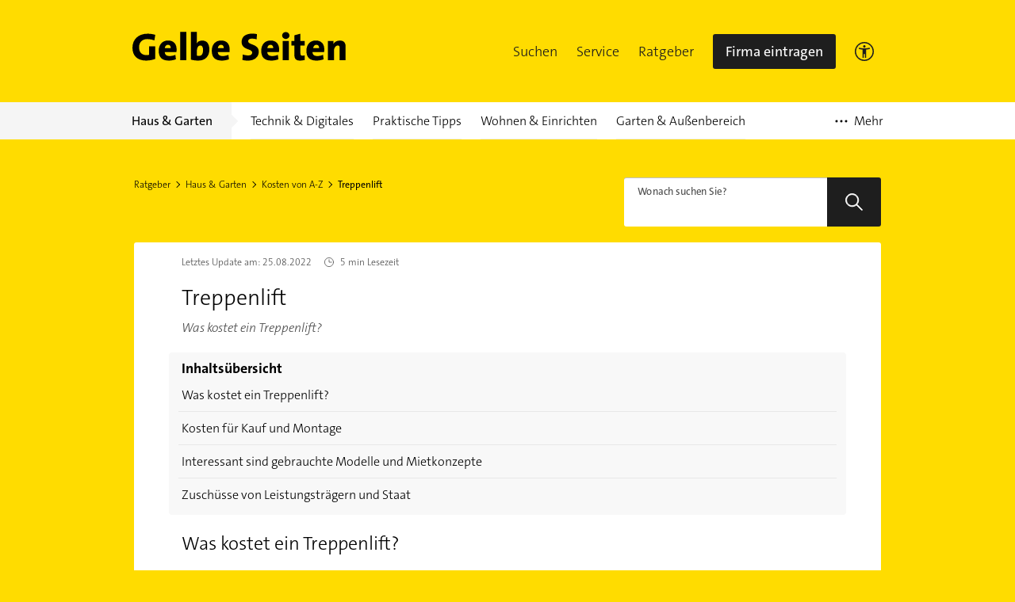

--- FILE ---
content_type: text/html; charset=UTF-8
request_url: https://www.gelbeseiten.de/ratgeber/hg/treppenlift
body_size: 20543
content:

<!DOCTYPE html>
<html lang="de">
<head>
	<meta charset="UTF-8">
	<link rel="icon" href="/webgs/images/fav/favicon@32w.png" sizes="32x32">
	<link rel="icon" href="/webgs/images/fav/favicon@57x.png" sizes="57x57">
	<link rel="icon" href="/webgs/images/fav/favicon@76x.png" sizes="76x76">
	<link rel="icon" href="/webgs/images/fav/favicon@96x.png" sizes="96x96">
	<link rel="icon" href="/webgs/images/fav/favicon@128x.png" sizes="128x128">
	<link rel="icon" href="/webgs/images/fav/favicon@192x.png" sizes="192x192">
	<link rel="icon" href="/webgs/images/fav/favicon@228x.png" sizes="228x228">

	<title>
		Was kostet ein Treppenlift?	</title>

		
		
		
	
				
			
		
		<meta name="viewport" content="width=device-width, initial-scale=1">
<link rel="icon" href="https://gscms.gelbeseiten.de/gc-assets/img/favicon.ico" type="image/x-icon">


	
	<link rel="canonical" href="https://www.gelbeseiten.de/ratgeber/hg/treppenlift">
	<meta name="robots" content="index,follow,noarchive,noodp">

<meta property="og:url" content="https://www.gelbeseiten.de/ratgeber/hg/treppenlift">
<meta property="og:title" content="Was kostet ein Treppenlift?">
<meta property="og:site_name" content="Gelbe Seiten">
<meta property="og:locale" content="de_DE">
<meta property="og:type" content="website">

	<meta property="og:image" content="https://www.gelbeseiten.de/webgs/images/gelbeseiten_150x150.png">
	<meta property="twitter:image" content="https://www.gelbeseiten.de/webgs/images/gelbeseiten_150x150.png">


<meta name="twitter:title" content="Was kostet ein Treppenlift?">
<meta name="twitter:card" content="summary_large_image">
<meta name="twitter:site" content="@GelbeSeiten">

<meta name="description" content="Alle Fragen und Antworten zum Thema Treppenlift im Gelbe Seiten Ratgeber entdecken">
<meta property="og:description" content="Alle Fragen und Antworten zum Thema Treppenlift im Gelbe Seiten Ratgeber entdecken">
	

			<script type="text/plain" class="cmplazyload" data-cmp-vendor="820" async>
			// Duration in milliseconds to wait while the Kameleoon application file is loaded
			/*var kameleoonLoadingTimeout = 1000;

			var kameleoonQueue = kameleoonQueue || [];
			var kameleoonStartLoadTime = new Date().getTime();
			if (!document.getElementById("kameleoonLoadingStyleSheet") && !window.kameleoonDisplayPageTimeOut) {
				var kameleoonS = document.getElementsByTagName("script")[0];
				var kameleoonCc = "* { visibility: hidden !important; background-image: none !important; }";
				var kameleoonStn = document.createElement("style");
				kameleoonStn.type = "text/css";
				kameleoonStn.id = "kameleoonLoadingStyleSheet";
				if (kameleoonStn.styleSheet) {
					kameleoonStn.styleSheet.cssText = kameleoonCc;
				} else {
					kameleoonStn.appendChild(document.createTextNode(kameleoonCc));
				}
				kameleoonS.parentNode.insertBefore(kameleoonStn, kameleoonS);
				window.kameleoonDisplayPage = function (fromEngine) {
					if (!fromEngine) {
						window.kameleoonTimeout = true;
					}
					if (kameleoonStn.parentNode) {
						kameleoonStn.parentNode.removeChild(kameleoonStn);
					}
				};
				window.kameleoonDisplayPageTimeOut = window.setTimeout(window.kameleoonDisplayPage, kameleoonLoadingTimeout);
			}*/
		</script>
		<script class="cmplazyload" data-cmp-vendor="820" type="text/plain"
				data-cmp-src="//5nlvgyf91g.kameleoon.eu/kameleoon.js" async="true"></script>
	
	<meta property="og:image:width" content="852">
	<meta property="og:image:height" content="409">

		<link href="https://gscms.gelbeseiten.de/gc-assets/css/Ratgeber/article.de46627168c98cce27be90250296f2b5e45ff302.css" rel="stylesheet"/>
		<script>
		window.__gscms_base_url = 'https://gscms.gelbeseiten.de';
		window.__gscms_api_base_url = '//gscms.gelbeseiten.de';
		window.__gs_asset_base_url = 'https://gscms.gelbeseiten.de';
		window.__gscms_functions = {}
	</script>
		<!-- Pinterest Tag -->
	<script type="text/plain" class="cmplazyload" data-cmp-vendor="s49" async>
        !function (e) {
            if (!window.pintrk) {
                window.pintrk = function () {
                    window.pintrk.queue.push(Array.prototype.slice.call(arguments))
                };
                var
                    n = window.pintrk;
                n.queue = [], n.version = "3.0";
                var
                    t = document.createElement("script");
                t.async = !0, t.src = e;
                var
                    r = document.getElementsByTagName("script")[0];
                r.parentNode.insertBefore(t, r)
            }
        }("https://s.pinimg.com/ct/core.js");
        pintrk('load', '2612526934425', {em: '<user_email_address>'});
        pintrk('page');
	</script>
	<noscript>
		<img height="1" width="1" style="display:none;" alt=""
			 src="https://ct.pinterest.com/v3/?event=init&tid=2612526934425&pd[em]=<hashed_email_address>&noscript=1"/>
	</noscript>
	<!-- end Pinterest Tag -->

			<script src="https://data-a0f0ae1310.gelbeseiten.de/iomm/latest/bootstrap/stub.js"></script>
	

</head>

<body>

	<script>
	window.gdprAppliesGlobally = true;
	if (!("cmp_id" in window) || window.cmp_id < 1) {
		window.cmp_id = 0;
	}
	if (!("cmp_cdid" in window)) {
		window.cmp_cdid = "6dd4bbb52b0d";
	}
	if (!("cmp_params" in window)) {
		window.cmp_params = "";
	}
	if (!("cmp_host" in window)) {
		window.cmp_host = "a.delivery.consentmanager.net";
	}
	if (!("cmp_cdn" in window)) {
		window.cmp_cdn = "cdn.consentmanager.net";
	}
	if (!("cmp_proto" in window)) {
		window.cmp_proto = "https:";
	}
	if (!("cmp_codesrc" in window)) {
		window.cmp_codesrc = "1";
	}
	window.cmp_getsupportedLangs = function () {
		var b = [
			"DE",
			"EN",
			"FR",
			"IT",
			"NO",
			"DA",
			"FI",
			"ES",
			"PT",
			"RO",
			"BG",
			"ET",
			"EL",
			"GA",
			"HR",
			"LV",
			"LT",
			"MT",
			"NL",
			"PL",
			"SV",
			"SK",
			"SL",
			"CS",
			"HU",
			"RU",
			"SR",
			"ZH",
			"TR",
			"UK",
			"AR",
			"BS",
		];
		if ("cmp_customlanguages" in window) {
			for (var a = 0; a < window.cmp_customlanguages.length; a++) {
				b.push(window.cmp_customlanguages[a].l.toUpperCase());
			}
		}
		return b;
	};
	window.cmp_getRTLLangs = function () {
		var a = ["AR"];
		if ("cmp_customlanguages" in window) {
			for (var b = 0; b < window.cmp_customlanguages.length; b++) {
				if (
					"r" in window.cmp_customlanguages[b] &&
					window.cmp_customlanguages[b].r
				) {
					a.push(window.cmp_customlanguages[b].l);
				}
			}
		}
		return a;
	};
	window.cmp_getlang = function (j) {
		if (typeof j != "boolean") {
			j = true;
		}
		if (
			j &&
			typeof cmp_getlang.usedlang == "string" &&
			cmp_getlang.usedlang !== ""
		) {
			return cmp_getlang.usedlang;
		}
		var g = window.cmp_getsupportedLangs();
		var c = [];
		var f = location.hash;
		var e = location.search;
		var a = "languages" in navigator ? navigator.languages : [];
		if (f.indexOf("cmplang=") != -1) {
			c.push(f.substr(f.indexOf("cmplang=") + 8, 2).toUpperCase());
		} else {
			if (e.indexOf("cmplang=") != -1) {
				c.push(e.substr(e.indexOf("cmplang=") + 8, 2).toUpperCase());
			} else {
				if ("cmp_setlang" in window && window.cmp_setlang != "") {
					c.push(window.cmp_setlang.toUpperCase());
				} else {
					if (a.length > 0) {
						for (var d = 0; d < a.length; d++) {
							c.push(a[d]);
						}
					}
				}
			}
		}
		if ("language" in navigator) {
			c.push(navigator.language);
		}
		if ("userLanguage" in navigator) {
			c.push(navigator.userLanguage);
		}
		var h = "";
		for (var d = 0; d < c.length; d++) {
			var b = c[d].toUpperCase();
			if (g.indexOf(b) != -1) {
				h = b;
				break;
			}
			if (b.indexOf("-") != -1) {
				b = b.substr(0, 2);
			}
			if (g.indexOf(b) != -1) {
				h = b;
				break;
			}
		}
		if (
			h == "" &&
			typeof cmp_getlang.defaultlang == "string" &&
			cmp_getlang.defaultlang !== ""
		) {
			return cmp_getlang.defaultlang;
		} else {
			if (h == "") {
				h = "EN";
			}
		}
		h = h.toUpperCase();
		return h;
	};
	(function () {
		var u = document;
		var v = u.getElementsByTagName;
		var h = window;
		var o = "";
		var b = "_en";
		if ("cmp_getlang" in h) {
			o = h.cmp_getlang().toLowerCase();
			if ("cmp_customlanguages" in h) {
				for (var q = 0; q < h.cmp_customlanguages.length; q++) {
					if (h.cmp_customlanguages[q].l.toUpperCase() == o.toUpperCase()) {
						o = "en";
						break;
					}
				}
			}
			b = "_" + o;
		}
		function x(i, e) {
			var w = "";
			i += "=";
			var s = i.length;
			var d = location;
			if (d.hash.indexOf(i) != -1) {
				w = d.hash.substr(d.hash.indexOf(i) + s, 9999);
			} else {
				if (d.search.indexOf(i) != -1) {
					w = d.search.substr(d.search.indexOf(i) + s, 9999);
				} else {
					return e;
				}
			}
			if (w.indexOf("&") != -1) {
				w = w.substr(0, w.indexOf("&"));
			}
			return w;
		}
		var k = "cmp_proto" in h ? h.cmp_proto : "https:";
		if (k != "http:" && k != "https:") {
			k = "https:";
		}
		var g = "cmp_ref" in h ? h.cmp_ref : location.href;
		var j = u.createElement("script");
		j.setAttribute("data-cmp-ab", "1");
		var c = x("cmpdesign", "cmp_design" in h ? h.cmp_design : "");
		var f = x(
			"cmpregulationkey",
			"cmp_regulationkey" in h ? h.cmp_regulationkey : ""
		);
		var r = x("cmpgppkey", "cmp_gppkey" in h ? h.cmp_gppkey : "");
		var n = x("cmpatt", "cmp_att" in h ? h.cmp_att : "");
		j.src =
			k +
			"//" +
			h.cmp_host +
			"/delivery/cmp.php?" +
			("cmp_id" in h && h.cmp_id > 0 ? "id=" + h.cmp_id : "") +
			("cmp_cdid" in h ? "&cdid=" + h.cmp_cdid : "") +
			"&h=" +
			encodeURIComponent(g) +
			(c != "" ? "&cmpdesign=" + encodeURIComponent(c) : "") +
			(f != "" ? "&cmpregulationkey=" + encodeURIComponent(f) : "") +
			(r != "" ? "&cmpgppkey=" + encodeURIComponent(r) : "") +
			(n != "" ? "&cmpatt=" + encodeURIComponent(n) : "") +
			("cmp_params" in h ? "&" + h.cmp_params : "") +
			(u.cookie.length > 0 ? "&__cmpfcc=1" : "") +
			"&l=" +
			o.toLowerCase() +
			"&o=" +
			new Date().getTime();
		j.type = "text/javascript";
		j.async = true;
		if (u.currentScript && u.currentScript.parentElement) {
			u.currentScript.parentElement.appendChild(j);
		} else {
			if (u.body) {
				u.body.appendChild(j);
			} else {
				var t = v("body");
				if (t.length == 0) {
					t = v("div");
				}
				if (t.length == 0) {
					t = v("span");
				}
				if (t.length == 0) {
					t = v("ins");
				}
				if (t.length == 0) {
					t = v("script");
				}
				if (t.length == 0) {
					t = v("head");
				}
				if (t.length > 0) {
					t[0].appendChild(j);
				}
			}
		}
		var m = "js";
		var p =
			x(
				"cmpdebugunminimized",
				"cmpdebugunminimized" in h ? h.cmpdebugunminimized : 0
			) > 0
				? ""
				: ".min";
		var a = x(
			"cmpdebugcoverage",
			"cmp_debugcoverage" in h ? h.cmp_debugcoverage : ""
		);
		if (a == "1") {
			m = "instrumented";
			p = "";
		}
		var j = u.createElement("script");
		j.src = k + "//" + h.cmp_cdn + "/delivery/" + m + "/cmp" + b + p + ".js";
		j.type = "text/javascript";
		j.setAttribute("data-cmp-ab", "1");
		j.async = true;
		if (u.currentScript && u.currentScript.parentElement) {
			u.currentScript.parentElement.appendChild(j);
		} else {
			if (u.body) {
				u.body.appendChild(j);
			} else {
				var t = v("body");
				if (t.length == 0) {
					t = v("div");
				}
				if (t.length == 0) {
					t = v("span");
				}
				if (t.length == 0) {
					t = v("ins");
				}
				if (t.length == 0) {
					t = v("script");
				}
				if (t.length == 0) {
					t = v("head");
				}
				if (t.length > 0) {
					t[0].appendChild(j);
				}
			}
		}
	})();
	window.cmp_addFrame = function (b) {
		if (!window.frames[b]) {
			if (document.body) {
				var a = document.createElement("iframe");
				a.style.cssText = "display:none";
				if (
					"cmp_cdn" in window &&
					"cmp_ultrablocking" in window &&
					window.cmp_ultrablocking > 0
				) {
					a.src = "//" + window.cmp_cdn + "/delivery/empty.html";
				}
				a.name = b;
				document.body.appendChild(a);
			} else {
				window.setTimeout(window.cmp_addFrame, 10, b);
			}
		}
	};
	window.cmp_rc = function (h) {
		var b = document.cookie;
		var f = "";
		var d = 0;
		while (b != "" && d < 100) {
			d++;
			while (b.substr(0, 1) == " ") {
				b = b.substr(1, b.length);
			}
			var g = b.substring(0, b.indexOf("="));
			if (b.indexOf(";") != -1) {
				var c = b.substring(b.indexOf("=") + 1, b.indexOf(";"));
			} else {
				var c = b.substr(b.indexOf("=") + 1, b.length);
			}
			if (h == g) {
				f = c;
			}
			var e = b.indexOf(";") + 1;
			if (e == 0) {
				e = b.length;
			}
			b = b.substring(e, b.length);
		}
		return f;
	};
	window.cmp_stub = function () {
		var a = arguments;
		__cmp.a = __cmp.a || [];
		if (!a.length) {
			return __cmp.a;
		} else {
			if (a[0] === "ping") {
				if (a[1] === 2) {
					a[2](
						{
							gdprApplies: gdprAppliesGlobally,
							cmpLoaded: false,
							cmpStatus: "stub",
							displayStatus: "hidden",
							apiVersion: "2.0",
							cmpId: 31,
						},
						true
					);
				} else {
					a[2](false, true);
				}
			} else {
				if (a[0] === "getUSPData") {
					a[2](
						{
							version: 1,
							uspString: window.cmp_rc(""),
						},
						true
					);
				} else {
					if (a[0] === "getTCData") {
						__cmp.a.push([].slice.apply(a));
					} else {
						if (a[0] === "addEventListener" || a[0] === "removeEventListener") {
							__cmp.a.push([].slice.apply(a));
						} else {
							if (a.length == 4 && a[3] === false) {
								a[2]({}, false);
							} else {
								__cmp.a.push([].slice.apply(a));
							}
						}
					}
				}
			}
		}
	};
	window.cmp_gpp_ping = function () {
		return {
			gppVersion: "1.0",
			cmpStatus: "stub",
			cmpDisplayStatus: "hidden",
			supportedAPIs: ["tcfca", "usnat", "usca", "usva", "usco", "usut", "usct"],
			cmpId: 31,
		};
	};
	window.cmp_gppstub = function () {
		var a = arguments;
		__gpp.q = __gpp.q || [];
		if (!a.length) {
			return __gpp.q;
		}
		var g = a[0];
		var f = a.length > 1 ? a[1] : null;
		var e = a.length > 2 ? a[2] : null;
		if (g === "ping") {
			return window.cmp_gpp_ping();
		} else {
			if (g === "addEventListener") {
				__gpp.e = __gpp.e || [];
				if (!("lastId" in __gpp)) {
					__gpp.lastId = 0;
				}
				__gpp.lastId++;
				var c = __gpp.lastId;
				__gpp.e.push({ id: c, callback: f });
				return {
					eventName: "listenerRegistered",
					listenerId: c,
					data: true,
					pingData: window.cmp_gpp_ping(),
				};
			} else {
				if (g === "removeEventListener") {
					var h = false;
					__gpp.e = __gpp.e || [];
					for (var d = 0; d < __gpp.e.length; d++) {
						if (__gpp.e[d].id == e) {
							__gpp.e[d].splice(d, 1);
							h = true;
							break;
						}
					}
					return {
						eventName: "listenerRemoved",
						listenerId: e,
						data: h,
						pingData: window.cmp_gpp_ping(),
					};
				} else {
					if (g === "getGPPData") {
						return {
							sectionId: 3,
							gppVersion: 1,
							sectionList: [],
							applicableSections: [0],
							gppString: "",
							pingData: window.cmp_gpp_ping(),
						};
					} else {
						if (g === "hasSection" || g === "getSection" || g === "getField") {
							return null;
						} else {
							__gpp.q.push([].slice.apply(a));
						}
					}
				}
			}
		}
	};
	window.cmp_msghandler = function (d) {
		var a = typeof d.data === "string";
		try {
			var c = a ? JSON.parse(d.data) : d.data;
		} catch (f) {
			var c = null;
		}
		if (typeof c === "object" && c !== null && "__cmpCall" in c) {
			var b = c.__cmpCall;
			window.__cmp(b.command, b.parameter, function (h, g) {
				var e = {
					__cmpReturn: {
						returnValue: h,
						success: g,
						callId: b.callId,
					},
				};
				d.source.postMessage(a ? JSON.stringify(e) : e, "*");
			});
		}
		if (typeof c === "object" && c !== null && "__uspapiCall" in c) {
			var b = c.__uspapiCall;
			window.__uspapi(b.command, b.version, function (h, g) {
				var e = {
					__uspapiReturn: {
						returnValue: h,
						success: g,
						callId: b.callId,
					},
				};
				d.source.postMessage(a ? JSON.stringify(e) : e, "*");
			});
		}
		if (typeof c === "object" && c !== null && "__tcfapiCall" in c) {
			var b = c.__tcfapiCall;
			window.__tcfapi(
				b.command,
				b.version,
				function (h, g) {
					var e = {
						__tcfapiReturn: {
							returnValue: h,
							success: g,
							callId: b.callId,
						},
					};
					d.source.postMessage(a ? JSON.stringify(e) : e, "*");
				},
				b.parameter
			);
		}
		if (typeof c === "object" && c !== null && "__gppCall" in c) {
			var b = c.__gppCall;
			window.__gpp(
				b.command,
				function (h, g) {
					var e = {
						__gppReturn: {
							returnValue: h,
							success: g,
							callId: b.callId,
						},
					};
					d.source.postMessage(a ? JSON.stringify(e) : e, "*");
				},
				"parameter" in b ? b.parameter : null,
				"version" in b ? b.version : 1
			);
		}
	};
	window.cmp_setStub = function (a) {
		if (
			!(a in window) ||
			(typeof window[a] !== "function" &&
				typeof window[a] !== "object" &&
				(typeof window[a] === "undefined" || window[a] !== null))
		) {
			window[a] = window.cmp_stub;
			window[a].msgHandler = window.cmp_msghandler;
			window.addEventListener("message", window.cmp_msghandler, false);
		}
	};
	window.cmp_setGppStub = function (a) {
		if (
			!(a in window) ||
			(typeof window[a] !== "function" &&
				typeof window[a] !== "object" &&
				(typeof window[a] === "undefined" || window[a] !== null))
		) {
			window[a] = window.cmp_gppstub;
			window[a].msgHandler = window.cmp_msghandler;
			window.addEventListener("message", window.cmp_msghandler, false);
		}
	};
	window.cmp_addFrame("__cmpLocator");
	if (!("cmp_disableusp" in window) || !window.cmp_disableusp) {
		window.cmp_addFrame("__uspapiLocator");
	}
	if (!("cmp_disabletcf" in window) || !window.cmp_disabletcf) {
		window.cmp_addFrame("__tcfapiLocator");
	}
	if (!("cmp_disablegpp" in window) || !window.cmp_disablegpp) {
		window.cmp_addFrame("__gppLocator");
	}
	window.cmp_setStub("__cmp");
	if (!("cmp_disabletcf" in window) || !window.cmp_disabletcf) {
		window.cmp_setStub("__tcfapi");
	}
	if (!("cmp_disableusp" in window) || !window.cmp_disableusp) {
		window.cmp_setStub("__uspapi");
	}
	if (!("cmp_disablegpp" in window) || !window.cmp_disablegpp) {
		window.cmp_setGppStub("__gpp");
	}
</script>
<link rel="preconnect" href="https://securepubads.g.doubleclick.net" crossorigin="anonymous">
<link rel="preconnect" href="https://gseiten.h5v.eu/32"
	  crossorigin="anonymous">
<!-- sourcepoint CMP (required) -->


<!-- your ad tag -->
<!-- legacy es5 bundle (IE11) -->
<script async nomodule
		src="https://gseiten.h5v.eu/32/moli_es5.min.js"></script>
<!-- modern es6 bundle -->
<script async type="module"
		src="https://gseiten.h5v.eu/32/moli.min.mjs"></script>
			
			
	
	

											


<script>
	if (typeof utag_data == 'undefined') {
		var utag_data = {};
	}

	utag_data.breadcrumbs = 'Haus & Garten.Kosten von A-Z.Treppenlift';
	utag_data.pageName = 'Treppenlift';
	utag_data.type = 'Handwerksportal';

	utag_data.gap_environment = 'prod';
	utag_data.gap_contentPath = 'Haus & Garten/Kosten von A-Z/Treppenlift';

	utag_data.gap_pageName = '/Haus & Garten/Kosten von A-Z/Treppenlift';
	utag_data.gap_pageType = 'Handwerksportal';

	
	utag_data.gap_subdomain = 'www';

	utag_data.gap_pageCategory = '';

</script>

<script>
	if (!window.__mgs_meta_data) {
		window.__mgs_meta_data = {};
	}

	window.__mgs_meta_data['category'] = '';
</script>



<script type="text/javascript" src="//tags.tiqcdn.com/utag/gsmg/themenwelten/prod/utag.js"></script>





	

<div class="gc-header gc-header--sticky" data-module="gc-header">
	<div class="gc-header__bar">
		<div class="gc-header__line">
			<a class="gc-header__logo" href="https://www.gelbeseiten.de">
				<span class="sr-only">Gelbe Seiten</span>
				<svg focusable="false" class="svgicon svgicon--block" xmlns="http://www.w3.org/2000/svg" width="271" height="37" viewBox="0 0 271 37"><g fill="none" fill-rule="evenodd"><path d="M-44.96 81.655h360.866v-126.31H-44.96z"/><path d="M28.661 10.985a24.559 24.559 0 0 0-8.877-1.66c-6.35 0-10.417 3.95-10.417 10.385 0 6.094 3.273 9.896 9.523 9.896 1.192 0 2.282-.149 3.174-.439V18.393H29.8V34.33c-3.27 1.32-7.439 2.146-11.752 2.146-10.863 0-17.012-6.188-17.012-16.183 0-10.481 7.29-17.742 19.192-17.742 3.374 0 6.796.583 9.624 1.41l-1.191 7.023M56.73 22.39c0-6.337-3.273-11.26-10.711-11.26-7.638 0-11.853 5.51-11.853 12.967 0 8.53 4.463 12.38 12.547 12.38 3.026 0 6.346-.536 9.126-1.657l-.695-5.607c-2.282 1.026-4.81 1.517-7.24 1.517-4.067 0-6.052-1.853-6.103-5.074h14.681c.151-1.168.248-2.241.248-3.266zm-7.439-1.66h-7.44c.2-2.481 1.786-4.188 3.969-4.188 2.182 0 3.571 1.46 3.471 4.188zm12.052 15.211h7.537V.357h-7.536zm36.7-13.404c0-7.02-3.128-11.358-9.027-11.358-3.274 0-5.802 1.412-6.991 3.606l-.05-.049c.196-1.267.347-3.313.347-4.823V.357h-7.54v34.901c2.927.785 5.95 1.219 9.625 1.219 8.876 0 13.636-5.993 13.636-13.94zm-7.985.732c0 5.409-2.184 7.265-5.11 7.265-1.136 0-1.932-.102-2.626-.295v-6.092c0-3.903 1.783-6.779 4.363-6.779 2.28 0 3.373 1.854 3.373 5.901zm33.571-.879c0-6.337-3.272-11.26-10.71-11.26-7.637 0-11.853 5.51-11.853 12.967 0 8.53 4.462 12.38 12.547 12.38 3.022 0 6.345-.536 9.122-1.657l-.69-5.607c-2.283 1.026-4.811 1.517-7.243 1.517-4.069 0-6.049-1.853-6.1-5.074h14.682c.144-1.168.245-2.241.245-3.266zm-7.44-1.66h-7.436c.2-2.481 1.787-4.188 3.967-4.188 2.182 0 3.571 1.46 3.469 4.188zm30.393 15.794c-2.333 0-4.713-.241-6.845-.727l.397-7.022c1.884.682 4.61 1.22 7.041 1.22 2.827 0 4.858-1.17 4.858-3.506 0-5.607-13.338-2.731-13.338-13.75 0-6.189 4.91-10.287 13.29-10.287 1.79 0 4.021.194 6.1.588l-.443 6.58c-1.885-.538-3.969-.877-5.948-.877-3.226 0-4.714 1.367-4.714 3.218 0 5.113 13.34 3.167 13.34 13.452 0 6.39-5.207 11.111-13.738 11.111m39.424-14.134c0-6.337-3.273-11.26-10.707-11.26-7.639 0-11.855 5.51-11.855 12.967 0 8.53 4.463 12.38 12.547 12.38 3.027 0 6.352-.536 9.123-1.657l-.694-5.607c-2.282 1.026-4.811 1.517-7.24 1.517-4.065 0-6.049-1.853-6.1-5.074h14.68c.15-1.168.246-2.241.246-3.266zm-7.436-1.66h-7.439c.199-2.481 1.788-4.188 3.968-4.188 2.179 0 3.573 1.46 3.471 4.188zm12.051 15.211h7.537V11.715h-7.537v24.226zm3.767-26.759c-2.528 0-4.61-1.95-4.61-4.389 0-2.435 2.082-4.387 4.61-4.387 2.579 0 4.662 1.952 4.662 4.387 0 2.391-2.083 4.39-4.662 4.39zm18.398 27.295c-5.7 0-7.537-1.854-7.537-7.8V17.422h-3.72v-5.706h3.72V4.55l7.537-1.998v9.163h5.355v5.706h-5.304v9.555c0 2.481.644 3.313 2.527 3.313.896 0 1.99-.197 2.777-.39v5.898c-1.633.39-3.567.68-5.355.68M242.98 22.39c0-6.337-3.274-11.26-10.712-11.26-7.64 0-11.853 5.51-11.853 12.967 0 8.53 4.463 12.38 12.545 12.38 3.024 0 6.346-.536 9.121-1.657l-.691-5.607c-2.28 1.026-4.81 1.517-7.238 1.517-4.07 0-6.05-1.853-6.103-5.074h14.684c.145-1.168.247-2.241.247-3.266zm-6.539-1.66h-7.436c.2-2.481 1.784-4.188 3.968-4.188 2.185 0 3.57 1.46 3.468 4.188zm25.88 15.211V20.538c0-1.951-.548-3.117-2.285-3.117-2.679 0-4.91 3.217-4.91 6.778v11.742h-7.534V11.715h7.04c0 .876-.051 2.633-.294 3.802h.048c1.537-2.485 4.264-4.338 8.184-4.338 5.504 0 7.289 3.464 7.289 7.654v17.108h-7.538" fill="#000"/></g></svg></a>
			<a href="https://www.gelbeseiten.de" class="gc-mobile-menu__logo">
				<svg focusable="false" class="svgicon svgicon--block" xmlns="http://www.w3.org/2000/svg" width="271" height="37" viewBox="0 0 271 37"><g fill="none" fill-rule="evenodd"><path d="M-44.96 81.655h360.866v-126.31H-44.96z"/><path d="M28.661 10.985a24.559 24.559 0 0 0-8.877-1.66c-6.35 0-10.417 3.95-10.417 10.385 0 6.094 3.273 9.896 9.523 9.896 1.192 0 2.282-.149 3.174-.439V18.393H29.8V34.33c-3.27 1.32-7.439 2.146-11.752 2.146-10.863 0-17.012-6.188-17.012-16.183 0-10.481 7.29-17.742 19.192-17.742 3.374 0 6.796.583 9.624 1.41l-1.191 7.023M56.73 22.39c0-6.337-3.273-11.26-10.711-11.26-7.638 0-11.853 5.51-11.853 12.967 0 8.53 4.463 12.38 12.547 12.38 3.026 0 6.346-.536 9.126-1.657l-.695-5.607c-2.282 1.026-4.81 1.517-7.24 1.517-4.067 0-6.052-1.853-6.103-5.074h14.681c.151-1.168.248-2.241.248-3.266zm-7.439-1.66h-7.44c.2-2.481 1.786-4.188 3.969-4.188 2.182 0 3.571 1.46 3.471 4.188zm12.052 15.211h7.537V.357h-7.536zm36.7-13.404c0-7.02-3.128-11.358-9.027-11.358-3.274 0-5.802 1.412-6.991 3.606l-.05-.049c.196-1.267.347-3.313.347-4.823V.357h-7.54v34.901c2.927.785 5.95 1.219 9.625 1.219 8.876 0 13.636-5.993 13.636-13.94zm-7.985.732c0 5.409-2.184 7.265-5.11 7.265-1.136 0-1.932-.102-2.626-.295v-6.092c0-3.903 1.783-6.779 4.363-6.779 2.28 0 3.373 1.854 3.373 5.901zm33.571-.879c0-6.337-3.272-11.26-10.71-11.26-7.637 0-11.853 5.51-11.853 12.967 0 8.53 4.462 12.38 12.547 12.38 3.022 0 6.345-.536 9.122-1.657l-.69-5.607c-2.283 1.026-4.811 1.517-7.243 1.517-4.069 0-6.049-1.853-6.1-5.074h14.682c.144-1.168.245-2.241.245-3.266zm-7.44-1.66h-7.436c.2-2.481 1.787-4.188 3.967-4.188 2.182 0 3.571 1.46 3.469 4.188zm30.393 15.794c-2.333 0-4.713-.241-6.845-.727l.397-7.022c1.884.682 4.61 1.22 7.041 1.22 2.827 0 4.858-1.17 4.858-3.506 0-5.607-13.338-2.731-13.338-13.75 0-6.189 4.91-10.287 13.29-10.287 1.79 0 4.021.194 6.1.588l-.443 6.58c-1.885-.538-3.969-.877-5.948-.877-3.226 0-4.714 1.367-4.714 3.218 0 5.113 13.34 3.167 13.34 13.452 0 6.39-5.207 11.111-13.738 11.111m39.424-14.134c0-6.337-3.273-11.26-10.707-11.26-7.639 0-11.855 5.51-11.855 12.967 0 8.53 4.463 12.38 12.547 12.38 3.027 0 6.352-.536 9.123-1.657l-.694-5.607c-2.282 1.026-4.811 1.517-7.24 1.517-4.065 0-6.049-1.853-6.1-5.074h14.68c.15-1.168.246-2.241.246-3.266zm-7.436-1.66h-7.439c.199-2.481 1.788-4.188 3.968-4.188 2.179 0 3.573 1.46 3.471 4.188zm12.051 15.211h7.537V11.715h-7.537v24.226zm3.767-26.759c-2.528 0-4.61-1.95-4.61-4.389 0-2.435 2.082-4.387 4.61-4.387 2.579 0 4.662 1.952 4.662 4.387 0 2.391-2.083 4.39-4.662 4.39zm18.398 27.295c-5.7 0-7.537-1.854-7.537-7.8V17.422h-3.72v-5.706h3.72V4.55l7.537-1.998v9.163h5.355v5.706h-5.304v9.555c0 2.481.644 3.313 2.527 3.313.896 0 1.99-.197 2.777-.39v5.898c-1.633.39-3.567.68-5.355.68M242.98 22.39c0-6.337-3.274-11.26-10.712-11.26-7.64 0-11.853 5.51-11.853 12.967 0 8.53 4.463 12.38 12.545 12.38 3.024 0 6.346-.536 9.121-1.657l-.691-5.607c-2.28 1.026-4.81 1.517-7.238 1.517-4.07 0-6.05-1.853-6.103-5.074h14.684c.145-1.168.247-2.241.247-3.266zm-6.539-1.66h-7.436c.2-2.481 1.784-4.188 3.968-4.188 2.185 0 3.57 1.46 3.468 4.188zm25.88 15.211V20.538c0-1.951-.548-3.117-2.285-3.117-2.679 0-4.91 3.217-4.91 6.778v11.742h-7.534V11.715h7.04c0 .876-.051 2.633-.294 3.802h.048c1.537-2.485 4.264-4.338 8.184-4.338 5.504 0 7.289 3.464 7.289 7.654v17.108h-7.538" fill="#000"/></g></svg>
			</a>
			<div style="display: flex; gap: 10px;">
				<div class="gc-header__a11ymobile" tabindex="-1" aria-label="barrierefrei">
					<a href="/gsservice/barrierefrei" class="gc-header__link" id="a11ymobilelink" aria-label="Informationen zur Barrierefreiheit"

					data-wipe="{&quot;listener&quot;: &quot;click&quot;, &quot;name&quot;: &quot;Klick auf das Barrierefreiheitsicon (Einstieg)&quot;}">

						<svg width="24" height="24" viewBox="0 0 24 24" fill="none" xmlns="http://www.w3.org/2000/svg">
						<rect x="0.75" y="0.75" width="22.5" height="22.5" rx="11.25" stroke="#1E1E1E" stroke-width="1.5"/>
						<path d="M12 7.2C11.5722 7.2 11.206 7.04333 10.9014 6.73C10.5968 6.41667 10.4444 6.04 10.4444 5.6C10.4444 5.16 10.5968 4.78333 10.9014 4.47C11.206 4.15667 11.5722 4 12 4C12.4278 4 12.794 4.15667 13.0986 4.47C13.4032 4.78333 13.5556 5.16 13.5556 5.6C13.5556 6.04 13.4032 6.41667 13.0986 6.73C12.794 7.04333 12.4278 7.2 12 7.2ZM9.66667 20V9.6C8.88889 9.53333 8.09815 9.43333 7.29444 9.3C6.49074 9.16667 5.72593 9 5 8.8L5.38889 7.2C6.4 7.48 7.47593 7.68333 8.61667 7.81C9.75741 7.93667 10.8852 8 12 8C13.1148 8 14.2426 7.93667 15.3833 7.81C16.5241 7.68333 17.6 7.48 18.6111 7.2L19 8.8C18.2741 9 17.5093 9.16667 16.7056 9.3C15.9019 9.43333 15.1111 9.53333 14.3333 9.6V20H12.7778V15.2H11.2222V20H9.66667Z" fill="#1E1E1E"/>
						</svg>
					</a>
				</div>
				<button class="gc-header__toggle" aria-label="Menü öffnen">
										<svg class="gc-header__icon" width="20" height="20" viewbox="0 0 20 20">
						<line fill="none" stroke="black" stroke-width="1" stroke-linecap="round" stroke-linejoin="round"
							  x1="1" y1="4" x2="19" y2="4"></line>
						<line fill="none" stroke="black" stroke-width="1" stroke-linecap="round" stroke-linejoin="round"
							  x1="1" y1="10" x2="19" y2="10" transform=""></line>
						<line fill="none" stroke="black" stroke-width="1" stroke-linecap="round" stroke-linejoin="round"
							  x1="1" y1="16" x2="19" y2="16" transform=""></line>
					</svg>
				</button>
			</div>
		</div>
		<div class="gc-header__slider">
			<nav class="gc-header__nav">
									<div
						class="gc-header__item gc-header__item--childs"
						tabindex="0" role="button">


																<button tabindex="-1" type="button" class="gc-header__link">
			
			Suchen
		</button>
	
						
													<div class="gc-header__subfolder">
																	<div
										class="gc-header__item" tabindex="-1">
													<a rel="" target="" href="/"
		   class="gc-header__link">
			
			Was & Wo Suche
		</a>
	
																			</div>
																	<div
										class="gc-header__item" tabindex="-1">
													<a rel="" target="" href="https://www.gelbeseiten.de/branchenbuch"
		   class="gc-header__link">
			
			Branchenkatalog
		</a>
	
																			</div>
															</div>
											</div>
											<span class="gc-header__separation-line"></span>
														<div
						class="gc-header__item gc-header__item--childs"
						tabindex="0" role="button">


																<button tabindex="-1" type="button" class="gc-header__link">
			
			Service
		</button>
	
						
													<div class="gc-header__subfolder gc-header__submenu">
								<ul class="sub-menu">
																			<li class="sub-menu">
											<label>FÜR SIE</label>
											<ul>
																																							<div class="gc-header__item gc-header__item--childs">
																		<a rel="" target="" href="https://vermittlungsservice.gelbeseiten.de/"
		   class="gc-header__link">
			
			Vermittlungsservice
		</a>
	
														</div>
																																																				<div class="gc-header__item gc-header__item--childs">
															<a rel= target=
															   href="/projektplaner/energieberatung"
															   class="gc-header__link d-inline-block">
																Energieberatung
																<span style="
															    background: #e2f8e4;
    															color: #66b466;
    															font-weight: bold;
    															padding: 5px 10px;
    															margin-left: 5px;
    															border-radius: 5px;
															"> NEU
															</span>
															</a>
														</div>
																																				</ul>
										</li>
																			<li class="sub-menu">
											<label>FÜR FIRMENINHABER</label>
											<ul>
																																							<div class="gc-header__item gc-header__item--childs">
																		<a rel="" target="" href="https://www.gelbeseiten.de/starteintrag"
		   class="gc-header__link">
			
			Neuer Firmeneintrag
		</a>
	
														</div>
																																																				<div class="gc-header__item gc-header__item--childs">
																		<a rel="" target="" href="https://www.gelbeseiten.de/starteintrag/findentry?step=1"
		   class="gc-header__link">
			
			Firmeneintrag ändern
		</a>
	
														</div>
																																																				<div class="gc-header__item gc-header__item--childs">
																		<a rel="" target="" href="https://www.gelbeseiten.de/gsservice/werbung"
		   class="gc-header__link">
			
			Premium Eintrag sichern
		</a>
	
														</div>
																																																				<div class="gc-header__item gc-header__item--childs">
																		<a rel="" target="" href="https://www.gelbeseiten.de/gsservice/verlage"
		   class="gc-header__link">
			
			Ansprechpartner finden
		</a>
	
														</div>
																																																				<div class="gc-header__item gc-header__item--childs">
																		<a rel="" target="" href="https://www.gelbeseiten.de/gsservice/echtzeit"
		   class="gc-header__link">
			
			Gelbe Seiten in Zahlen
		</a>
	
														</div>
																																				</ul>
										</li>
																	</ul>
							</div>
											</div>
											<span class="gc-header__separation-line"></span>
														<div
						class="gc-header__item gc-header__item--childs"
						tabindex="0" role="button">


																<button tabindex="-1" type="button" class="gc-header__link">
			
			Ratgeber
		</button>
	
						
													<div class="gc-header__subfolder">
																	<div
										class="gc-header__item" tabindex="-1">
													<a rel="" target="" href="https://www.gelbeseiten.de/ratgeber"
		   class="gc-header__link">
			
			Ratgeber Übersicht
		</a>
	
																			</div>
																	<div
										class="gc-header__item" tabindex="-1">
													<a rel="" target="" href="https://www.gelbeseiten.de/ratgeber/gl"
		   class="gc-header__link">
			
			Gesünder Leben
		</a>
	
																			</div>
																	<div
										class="gc-header__item" tabindex="-1">
													<a rel="" target="" href="https://www.gelbeseiten.de/ratgeber/hg"
		   class="gc-header__link">
			
			Haus & Garten
		</a>
	
																			</div>
																	<div
										class="gc-header__item" tabindex="-1">
													<a rel="" target="" href="https://www.gelbeseiten.de/ratgeber/rf"
		   class="gc-header__link">
			
			Recht & Finanzen
		</a>
	
																			</div>
																	<div
										class="gc-header__item" tabindex="-1">
													<a rel="" target="_self" href="https://www.gelbeseiten.de/gsservice/machergeschichten"
		   class="gc-header__link">
			
			Machergeschichten
		</a>
	
																			</div>
															</div>
											</div>
											<span class="gc-header__separation-line"></span>
														<div
						class="gc-header__item gc-header__button-container"
						tabindex="-1" role="">


													<a href="https://www.gelbeseiten.de/starteintrag" class="gc-btn gc-btn--black headerButton">
								Firma eintragen
							</a>
						
											</div>
													<div class="gc-header__item gc-header__button-container gc-header__a11y" tabindex="-1" aria-label="barrierefrei">
                	<a href="/gsservice/barrierefrei" class="gc-header__link" id="a11ylink" aria-label="Informationen zur Barrierefreiheit"

                	data-wipe="{&quot;listener&quot;: &quot;click&quot;, &quot;name&quot;: &quot;Klick auf das Barrierefreiheitsicon (Einstieg)&quot;}">

						<svg width="24" height="24" viewBox="0 0 24 24" fill="none" xmlns="http://www.w3.org/2000/svg">
                        <rect x="0.75" y="0.75" width="22.5" height="22.5" rx="11.25" stroke="#1E1E1E" stroke-width="1.5"/>
                        <path d="M12 7.2C11.5722 7.2 11.206 7.04333 10.9014 6.73C10.5968 6.41667 10.4444 6.04 10.4444 5.6C10.4444 5.16 10.5968 4.78333 10.9014 4.47C11.206 4.15667 11.5722 4 12 4C12.4278 4 12.794 4.15667 13.0986 4.47C13.4032 4.78333 13.5556 5.16 13.5556 5.6C13.5556 6.04 13.4032 6.41667 13.0986 6.73C12.794 7.04333 12.4278 7.2 12 7.2ZM9.66667 20V9.6C8.88889 9.53333 8.09815 9.43333 7.29444 9.3C6.49074 9.16667 5.72593 9 5 8.8L5.38889 7.2C6.4 7.48 7.47593 7.68333 8.61667 7.81C9.75741 7.93667 10.8852 8 12 8C13.1148 8 14.2426 7.93667 15.3833 7.81C16.5241 7.68333 17.6 7.48 18.6111 7.2L19 8.8C18.2741 9 17.5093 9.16667 16.7056 9.3C15.9019 9.43333 15.1111 9.53333 14.3333 9.6V20H12.7778V15.2H11.2222V20H9.66667Z" fill="#1E1E1E"/>
                        </svg>
					</a>
				</div>
			</nav>
		</div>
	</div>
</div>


								
<div class="gc-subheader" data-module="gc-subheader">
	<div class="container-wrapper">
		<div class="gc-subheader__content page__main page-container container">
			<a class="gc-subheader__header" type='button' href="/ratgeber/hg">
				<div class="gc-subheader__title">Haus & Garten<svg focusable="false" class="svgicon svgicon--block" xmlns="http://www.w3.org/2000/svg" width="16" height="16" viewBox="0 0 16 16"><path fill="none" stroke="currentColor" stroke-linecap="round" stroke-linejoin="round" d="M4.5 15.5l8-7.5-8-7.5"/></svg></div>
			</a>

			<nav class="gc-subheader__nav">
									<a href="/ratgeber/hg/technik-digitales"  
					   class="gc-subheader__item">
						<div class="gc-subheader__item-title">
							Technik & Digitales
						</div>
					</a>
									<a href="/ratgeber/hg/praktische-tipps"  
					   class="gc-subheader__item">
						<div class="gc-subheader__item-title">
							Praktische Tipps
						</div>
					</a>
									<a href="/ratgeber/hg/wohnen-einrichten"  
					   class="gc-subheader__item">
						<div class="gc-subheader__item-title">
							Wohnen & Einrichten
						</div>
					</a>
									<a href="/ratgeber/hg/garten-aussenbereich"  
					   class="gc-subheader__item">
						<div class="gc-subheader__item-title">
							Garten & Außenbereich
						</div>
					</a>
									<a href="/ratgeber/hg/energie-umwelt"  
					   class="gc-subheader__item">
						<div class="gc-subheader__item-title">
							Energie & Umwelt
						</div>
					</a>
									<a href="/ratgeber/hg/bauen-renovieren"  
					   class="gc-subheader__item">
						<div class="gc-subheader__item-title">
							Bauen & Renovieren
						</div>
					</a>
									<a href="/ratgeber/hg/kosten-von-a-z"  
					   class="gc-subheader__item">
						<div class="gc-subheader__item-title">
							Kosten von A-Z
						</div>
					</a>
							</nav>
			<button type="button" class="gc-subheader__toggle"><svg focusable="false" class="svgicon svgicon--block" xmlns="http://www.w3.org/2000/svg" width="16" height="4" viewBox="0 0 16 4"><g fill-rule="evenodd"><circle cx="8" cy="2" r="1.5"/><circle cx="14" cy="2" r="1.5"/><circle cx="2" cy="2" r="1.5"/></g></svg>Mehr</button>

			
		</div>
	</div>
	<div style="
		height: 10px;
		width: 100%;
		background-color: #ffdc00;
		left: 0;
		position: absolute;"
	></div>
</div>




	<div class="ad-wallpaper" id="dtm_wallpaper_pixel">
	</div>
	<div class="ad-super-container">
		<div id="dtm_super" class="container ad-super"></div>
	</div>
	<div id="ad-mobile-top" class="ad-mobile">
		<div id="dtm_mobile_top"></div>
	</div>


<div id="article-container-wrapper" class="page__main container-wrapper">
					<div id="article-container" class="container">
						<div id="page-subject">
		<div class="page__header page__header-content gc-mbl">
			<div class="page__title">
															<div class="page__breadcrumbs">
							

<div class="gc-breadcrumbs" data-module="gc-breadcrumbs">
                                    <a class="gc-breadcrumbs__item" href="/ratgeber">Ratgeber</a>
    
                            <div class="gc-breadcrumbs__arrow"></div>
                                            <a class="gc-breadcrumbs__item" href="/ratgeber/hg">Haus &amp; Garten</a>
    
                            <div class="gc-breadcrumbs__arrow"></div>
                                            <a class="gc-breadcrumbs__item" href="/ratgeber/hg/kosten-von-a-z">Kosten von A-Z</a>
    
                            <div class="gc-breadcrumbs__arrow"></div>
                                            <a class="gc-breadcrumbs__item" href="/ratgeber/hg/treppenlift">Treppenlift</a>
    
                    </div>


    <script type='application/ld+json'>
           {
          "@context": "https://schema.org",
          "@type": "BreadcrumbList",
            "itemListElement": [{
              "@type": "ListItem",
              "position": 1,
              "name": "Gelbe Seiten",
              "item": "https://www.gelbeseiten.de/"
            },
                                        {
                      "@type": "ListItem",
                      "position": 1,
                      "name": "Ratgeber",
                      "item": "https://www.gelbeseiten.de/ratgeber"
                    }
                                    ,
                                                    {
                      "@type": "ListItem",
                      "position": 2,
                      "name": "Haus &amp; Garten",
                      "item": "https://www.gelbeseiten.de/ratgeber/hg"
                    }
                                    ,
                                                    {
                      "@type": "ListItem",
                      "position": 3,
                      "name": "Kosten von A-Z",
                      "item": "https://www.gelbeseiten.de/ratgeber/hg/kosten-von-a-z"
                    }
                                    ,
                                                    {
                      "@type": "ListItem",
                      "position": 4,
                      "name": "Treppenlift",
                      "item": "https://www.gelbeseiten.de/ratgeber/hg/treppenlift"
                    }
                                    
          ]
           }
        

    </script>

						</div>
																					
					<div class="gc-t--a"></div>
							</div>
			<div class="page__search" style="justify-content: end">
				<div class="gc-search">
	<form method="post" action="/ratgeber/suche?fulltext=true" class="gc-input-group gc-input-group--nobreak">
		<div class="gc-input" data-module="gc-input">
    <input id="search-input" type="text" name="search" class="gc-input__input"
    
    
    
    >
        <label for="search-input" class="gc-input__label">Wonach suchen Sie?</label>
            </div>
		<button class="gc-search__btn page__btn-search gc-btn gc-btn--black">
			<svg class="svgicon svgicon--block" version="1.1" x="0px" y="0px" width="19px" viewBox="0 0 32 32"
				 style="enable-background:new 0 0 32 32;">
				<path fill="currentColor" stroke="currentColor" d="M27.8,26.9c0.3,0.3,0.2,0.7,0,0.9c-0.3,0.2-0.7,0.2-0.9,0l-7.2-7.2c-0.1-0.1-0.3-0.1-0.5,0
						c0,0-0.1,0.1-0.3,0.2c-1.6,1.2-3.6,1.8-5.6,1.8c-5.2,0-9.3-4.2-9.3-9.3C4,8.2,8.2,4,13.3,4c5.2,0,9.3,4.2,9.3,9.3
						c0,2-0.6,3.9-1.8,5.4c-0.1,0.1-0.2,0.3-0.3,0.4c-0.1,0.1-0.1,0.4,0,0.5C20.6,19.7,27.8,26.9,27.8,26.9z M13.3,21.3c4.4,0,8-3.6,8-8
						s-3.6-8-8-8s-8,3.6-8,8S8.9,21.3,13.3,21.3z"></path>
			</svg>
		</button>
	</form>
</div>
			</div>
		</div>
			</div>

			
	

		
	<script>
		window.__gscms_article_data = {
			id: 5788,
			subscriberlists: "[]",
			features: {"related":true,"date":true,"readtime":true,"commentbtn":true,"rating":true},
			meta: {"related_articles":""}
		}
	</script>

	<script type='application/ld+json'>
		{
			"@context": "https://schema.org",
			"@type": "Article",
			"author": "Dr.-Ing. Rüdiger Reitz",
			"headline": "Treppenlift",
			"publisher": {
				"@type": "Organization",
				"name": "Gelbe Seiten",
				"url": "https://www.gelbeseiten.de",
				"logo": {
					"@type": "ImageObject",
					"url": "https://static.gelbeseiten.de/yp/static/img/gelbeseiten_150x150.png"
				}
			},
			"dateModified": "2022-08-25T16:39:36+02:00",
			"datePublished": "2022-08-25T16:39:36+02:00",
            "description": "Was kostet ein Treppenlift?",
            "keywords": "kosten treppenlift, barrierefrei",
            "about": "Ratgeber Haus &amp; Garten Kosten von A-Z Treppenlift",
            "articleBody": "Was kostet ein Treppenlift? <br> Ein Treppenlift kann den
Alltag zu Hause erleichtern und trägt dazu bei, Personen mit eingeschränkter
Mobilität trotz ihrer Beschwerden in den eigenen vier Wänden zu ermöglichen.
Kostengünstig ist die Anschaffung eines Treppenlift nicht: Je nach Art der
Ausführung und Komplexität des Wohnraums können die Preise für Lift und Installation
zwischen 3.500 Euro und bis in den mittleren fünfstelligen Eurobereich
betragen. Dank einer großen Variantenvielfalt gibt es für jeden Bedarf einen
idealen Treppenlift. Profitieren können Sie von Zuschüssen der Pflegeversicherung,
staatlichen Subventionen sowie steuerlichen Erleichterungen. Auch ist es
möglich, einen gebrauchten Treppenlift zu kaufen. Für nur temporär
eingeschränkte Personengruppen kann zudem ein Mietmodell interessant sein.Treppenlifte gibt es in zahlreichen
Ausführungsformen. Vom klassischen Sitzlift bis hin zum komplexen Kurvenlift wird
für nahezu alle Bedürfnisse und baulichen Gegebenheiten des Wohngebäudes ein
passendes Modell vom Markt bereitgestellt. Modellspezifisch unterscheiden sich
die Preise teils deutlich. Als kostenbestimmende Einflussfaktoren sind unter
anderem die Treppenform, die Treppenmaße (Kurvenradius, Platzangebot im
Treppenhaus), die Anzahl an auszustattenden Etagen, die Tragfähigkeit und
Bausubstanz der Treppenhauswand sowie der funktionelle Umfang des Lifts zu
nennen. Zudem variieren die Kaufpreise nach Hersteller, dem verwendeten
Material sowie der Verarbeitung. Bezogen auf relevante Ausführungsformen, sind
nachfolgende Preisspannen üblich. Dabei handelt es jedoch nur um Richtwerte eines Preisvergleiches verschiedener Anbieter:Zur Erhaltung
von Funktion und Sicherheit, sind Treppenlift und Schienensystem in
regelmäßigen Abständen (in der Regel jährlich) zu warten. Eventuelle
Beschädigungen werden bei dieser Gelegenheit repariert. Hohe Folgekosten,
beispielsweise durch übermäßige Verschmutzung und Verschleiß, lassen sich
dadurch erheblich verringern. Für reguläre Instandhaltungsmaßnahmen sind
jährliche Aufwendungen zwischen 150 Euro und 500 Euro einzuplanen. Oftmals sind
entsprechende Serviceleistung Gegenstand von Wartungsverträgen, unter Umständen
in Kombination mit dem Kauf beziehungsweise der Miete. Die Inspektion sollte
stets durch einen zertifizierten Fachbetrieb erfolgen.Neben dem Kauf eines neunen Treppenlifts
kann auch ein gebrauchtes Modell attraktiv
sein. Die Anschaffungskosten für einen grundüberholten Lift sind meist deutlich
niedriger. Die Kostenvorteile liegen
bei bis zu 50 Prozent. Das Angebot ist allerdings ebenso begrenzt wie die
Modellvielfalt. Zu beachten ist, dass gebrauchte Treppenlifts vor allem für eher
einfache und weniger verwundene Treppenhäuser erhältlich sind. Sofern ein
privater Gebrauchskauf angestrebt wird, sollten die Haftungsausschlüsse beachtet
werden: Bei Sachmängeln besteht dann kein Garantieanspruch. Auch können
empfindliche Folgekosten für die Montage und etwaige Sanierungsmaßnahmen an der
Bausubstanz entstehen. Diese sollte idealerweise stets von einem
professionellen Fachbetrieb durchgeführt werden. Kompetente Branchenpartner
finden Sie unter anderem auf den Gelben Seiten. Insbesondere für Personen,
die aller Voraussicht nach nur zeitweise in ihrer Beweglichkeit eingeschränkt
sind, kann das Mieten eines Treppenlifts
eine wirtschaftlich sinnvolle Lösung sein. Ein Beispiel hierfür ist die
Rehabilitationsphase nach einer größeren Operation am Bewegungsapparat. Im
Vergleich zum Kauf eines Treppenlifts sind die Investitionskosten erheblich
niedriger. Neben einer Anzahlung fallen beim Mietmodell monatliche Gebühren an.
Also Größenordnung liegt diese (je nach Modell) im unteren dreistelligen Eurobereich. Das Mietkonzept beinhaltet die
Bereitstellung und Montage des Treppenlifts, Wartungsarbeiten während der
Mietdauer sowie die Demontage der Einrichtung nach Laufzeitende. Der Bezug von
Zuschüssen der privaten und gesetzlichen Leistungsträger ist in aller Regeln
auch bei Leasingmodellen möglichAls sogenannte Maßnahme zur Verbesserung
des Wohnumfelds (Wohnraumanpassung) sind Leistungen der Pflegekasse bereits ab einem Pflegegrad 1 möglich. Die Zuschüsse betragen
bis zu 4.000 Euro (pro Person, maximal 16.000 Euro pro Haushalt). Ein Anspruch
besteht vor allem für mobil eingeschränkte Personen, die in eigenem Haus oder
zur Miete wohnen (unabhängig vom Einkommen). Aber auch ohne einen
festgestellten Pflegegrad kann ein Anspruch auf Bezug von Leistungen bestehen;
dies sollte mit der jeweiligen Versicherung individuell abgeklärt werden. Als weitere
Leistungsträger sind die Berufsgenossenschaft (zum Beispiel bei einem Arbeitsunfall)
sowie private Haftpflicht- oder Unfallversicherungen zu nennen. Je nach
Versicherer und Umfang des Vertrags sind zusätzliche Zuschüsse für die
Investition in einen Treppenlift möglich. In allen Fällen ist ein offizieller
Antrag bei der Pflegeversicherung zu stellen. Vor dem Kauf des Treppenlifts
muss eine entsprechende Zusage beziehungsweise Bewilligung der Kostenübernahme
vorliegen.Unterstützung gibt es auch von staatlicher Seite: Regional
unterschiedlich gibt es oftmals Programme für ein barrierefreies Wohnen. Zusätzlich
bietet die Kreditbank für Wiederaufbau (KfW) diverse Fördermaßnahmen zum Abbau
von Barrieren und Schaffung eines altersgerechten Wohnumfelds unterstützen mit
Subventionen und zinsgünstigen KfW-Krediten. Entsprechende Anträge sind bei der
KfW zustellen.Lesetipp: Barrierefreies Bauen - was Sie über den Umbau wissen müssen",
			"mainEntityOfPage": "www.gelbeseiten.de/ratgeber/hg/treppenlift"
					,"speakable": {
				"@type": "SpeakableSpecification",
				"cssSelector": ["clearfix textbody"]
			}
				}

</script>

	<article class="detailpage__content-box gc-box" data-id="5788" data-node-id="7639"
			 data-branche=""
			 data-branche-name=""
			 data-category="Kosten von A-Z"
			 data-main-category="Haus &amp; Garten"
	>
		<div class="detailpage__media">
			<div class="pinitbtn">
				<a href="https://www.pinterest.com/pin/create/button/" data-pin-do="buttonBookmark"
				   data-pin-hover="true"></a>
			</div>

												</div>

		
		<div class="detailpage__content">
			<div class="article__lokalmatador"></div>

							<div data-mgs-like-button class="detailpage__btn-like"></div>
			
			<header
				class="detailpage__header flex-column">

				<div class="detailpage__caption gc-df">
											<div class="detailpage__modified">
							Letztes Update am:&nbsp;
							<time
								datetime="08/25/2022">25.08.2022</time>
						</div>
					
										
											<div class="detailpage__readtime">
							<svg focusable="false" class="svgicon" xmlns="http://www.w3.org/2000/svg" width="16" height="16" viewBox="0 0 16 16"><g fill="none" fill-rule="evenodd" stroke="currentColor" stroke-linecap="round" stroke-linejoin="round"><circle cx="8" cy="8" r="7.467"/><path d="M8 3.733V8h4.267"/></g></svg>
						</div>
									</div>

				
			</header>

			<div class="test">
				<h1 class="detailpage__title gc-t--b gc-t--light">Treppenlift</h1>
				<div
					class="detailpage__summary">Was kostet ein Treppenlift?</div>
			</div>

			
			<div class="clearfix textbody">
									

<div class="gc-toc" data-module="gc-toc">
  <div class="gc-toc__title">Inhaltsübersicht</div>
            <div
    class="gc-toc__item  ">
    <div class="gc-toc__row gc-df gc-fcenterv">
      <a
        class="gc-toc__link "
        href="#was-kostet-ein-treppenlift">
        Was kostet ein Treppenlift?
      </a>
          </div>
      </div>

            <div
    class="gc-toc__item  ">
    <div class="gc-toc__row gc-df gc-fcenterv">
      <a
        class="gc-toc__link "
        href="#kosten-fur-kauf-und-montage">
        Kosten für Kauf und Montage 
      </a>
          </div>
      </div>

            <div
    class="gc-toc__item  ">
    <div class="gc-toc__row gc-df gc-fcenterv">
      <a
        class="gc-toc__link "
        href="#interessant-sind-gebrauchte-modelle-und-mietkonzepte">
        Interessant sind gebrauchte Modelle und Mietkonzepte
      </a>
          </div>
      </div>

            <div
    class="gc-toc__item  ">
    <div class="gc-toc__row gc-df gc-fcenterv">
      <a
        class="gc-toc__link "
        href="#zuschusse-von-leistungstragern-und-staat">
        Zuschüsse von Leistungsträgern und Staat
      </a>
          </div>
      </div>

  </div>
				
				
				<h2 id="was-kostet-ein-treppenlift">Was kostet ein Treppenlift?</h2><p>Ein Treppenlift kann den
Alltag zu Hause erleichtern und trägt dazu bei, Personen mit eingeschränkter
Mobilität trotz ihrer Beschwerden in den eigenen vier Wänden zu ermöglichen.
Kostengünstig ist die Anschaffung eines Treppenlift nicht: Je nach Art der
Ausführung und Komplexität des Wohnraums können die Preise für Lift und <b>Installation
zwischen 3.500 Euro und bis in den mittleren fünfstelligen Eurobereich</b>
betragen. Dank einer großen Variantenvielfalt gibt es für jeden Bedarf einen
idealen Treppenlift. Profitieren können Sie von Zuschüssen der Pflegeversicherung,
staatlichen Subventionen sowie steuerlichen Erleichterungen. Auch ist es
möglich, einen gebrauchten Treppenlift zu kaufen. Für nur temporär
eingeschränkte Personengruppen kann zudem ein Mietmodell interessant sein.</p><h2 id="kosten-fur-kauf-und-montage">Kosten
für Kauf und Montage </h2><p>Treppenlifte gibt es in zahlreichen
Ausführungsformen. Vom klassischen Sitzlift bis hin zum komplexen Kurvenlift wird
für nahezu alle Bedürfnisse und baulichen Gegebenheiten des Wohngebäudes ein
passendes Modell vom Markt bereitgestellt. Modellspezifisch unterscheiden sich
die Preise teils deutlich. Als kostenbestimmende Einflussfaktoren sind unter
anderem die Treppenform, die Treppenmaße (Kurvenradius, Platzangebot im
Treppenhaus), die Anzahl an auszustattenden Etagen, die Tragfähigkeit und
Bausubstanz der Treppenhauswand sowie der funktionelle Umfang des Lifts zu
nennen. Zudem variieren die Kaufpreise nach Hersteller, dem verwendeten
Material sowie der Verarbeitung. </p><p>Bezogen auf relevante Ausführungsformen, sind
nachfolgende Preisspannen üblich. Dabei handelt es jedoch nur um Richtwerte eines Preisvergleiches verschiedener Anbieter:</p>

<ul>
			<li><b>Sitzlift </b>– Ein einfacher Sitzlift ist bereits ab Preisen
<b>zwischen 2.500 Euro und 6.000 Euro </b>erhältlich. <b>Bei komplexeren Teppenhäusern</b>
steigen die Kosten auf b<b>is zu 16.000 Euro </b>an.&nbsp;</li>
			<li><b>Stehlift</b> – Je nach Beschaffenheit des Treppenhauses sind für
einen Stehlift mit Ausgaben <b>zwischen 4.000 Euro und 6.000 Euro</b> zu rechnen. Kostengünstigere
Modelle gibt es bereits <b>ab 3.000 Euro</b>; der Preis für einen hochwertigen
Stehlift kann auch bis zu 10.000 Euro betragen.&nbsp;</li>
			<li><b>Hebelift </b>– Ein sogenannter Hebelift ist preislich <b>bei 6.000
Euro bis 12.000 Euro</b> einzuordnen. Ein <b>Plattformlift</b> kostet z<b>wischen 7.500 Euro
und 14.000 Euro</b>, in Einzelfällen auch darüber.&nbsp;</li>
			<li><b>Senkrechtlift </b>– Mit <b>circa 20.000 Euro</b> deutlich kostenintensiver
ist ein Senkrechtlift. Aufwendigere Modelle kosten a<b>uch bis zu 40.000 Euro</b>.
Gleiches gilt für den Außenlift: Je nach Tragfähigkeit und Etagenzahl sind
Ausgaben von bis zu 100.000 Euro möglich.</li>
	</ul>
<p>Zur Erhaltung
von Funktion und Sicherheit, sind Treppenlift und Schienensystem in
regelmäßigen Abständen (in der Regel jährlich) zu warten. Eventuelle
Beschädigungen werden bei dieser Gelegenheit repariert. Hohe Folgekosten,
beispielsweise durch übermäßige Verschmutzung und Verschleiß, lassen sich
dadurch erheblich verringern. Für reguläre Instandhaltungsmaßnahmen sind
jährliche Aufwendungen zwischen 150 Euro und 500 Euro einzuplanen. Oftmals sind
entsprechende Serviceleistung Gegenstand von Wartungsverträgen, unter Umständen
in Kombination mit dem Kauf beziehungsweise der Miete. Die Inspektion sollte
stets durch einen zertifizierten Fachbetrieb erfolgen.</p><h2 id="interessant-sind-gebrauchte-modelle-und-mietkonzepte">Interessant
sind gebrauchte Modelle und Mietkonzepte</h2><p>Neben dem Kauf eines neunen Treppenlifts
kann auch ein <b>gebrauchtes Modell</b> attraktiv
sein. Die Anschaffungskosten für einen grundüberholten Lift sind meist deutlich
niedriger. Die <b>Kostenvorteile</b> liegen
bei bis zu 50 Prozent. Das Angebot ist allerdings ebenso begrenzt wie die
Modellvielfalt. Zu beachten ist, dass gebrauchte Treppenlifts vor allem für eher
einfache und weniger verwundene Treppenhäuser erhältlich sind. Sofern ein
privater Gebrauchskauf angestrebt wird, sollten die Haftungsausschlüsse beachtet
werden: Bei Sachmängeln besteht dann kein Garantieanspruch. Auch können
empfindliche Folgekosten für die Montage und etwaige Sanierungsmaßnahmen an der
Bausubstanz entstehen. Diese sollte idealerweise stets von einem
professionellen Fachbetrieb durchgeführt werden. Kompetente Branchenpartner
finden Sie unter anderem auf den Gelben Seiten. </p><p>Insbesondere für Personen,
die aller Voraussicht nach nur zeitweise in ihrer Beweglichkeit eingeschränkt
sind, kann das <b>Mieten eines Treppenlifts</b>
eine wirtschaftlich sinnvolle Lösung sein. Ein Beispiel hierfür ist die
Rehabilitationsphase nach einer größeren Operation am Bewegungsapparat. Im
Vergleich zum Kauf eines Treppenlifts sind die Investitionskosten erheblich
niedriger. Neben einer Anzahlung fallen beim Mietmodell monatliche Gebühren an.
Also Größenordnung liegt diese (je nach Modell) im unteren <b>dreistelligen Eurobereich</b>. Das Mietkonzept beinhaltet die
Bereitstellung und Montage des Treppenlifts, Wartungsarbeiten während der
Mietdauer sowie die Demontage der Einrichtung nach Laufzeitende. Der Bezug von
Zuschüssen der privaten und gesetzlichen Leistungsträger ist in aller Regeln
auch bei Leasingmodellen möglich</p><h2 id="zuschusse-von-leistungstragern-und-staat">Zuschüsse von Leistungsträgern und
Staat</h2><p>Als sogenannte Maßnahme zur Verbesserung
des Wohnumfelds (Wohnraumanpassung) sind Leistungen der <b>Pflegekasse</b> bereits ab einem Pflegegrad 1 möglich. Die Zuschüsse betragen
bis zu 4.000 Euro (pro Person, maximal 16.000 Euro pro Haushalt). Ein Anspruch
besteht vor allem für mobil eingeschränkte Personen, die in eigenem Haus oder
zur Miete wohnen (unabhängig vom Einkommen). Aber auch ohne einen
festgestellten Pflegegrad kann ein Anspruch auf Bezug von Leistungen bestehen;
dies sollte mit der jeweiligen Versicherung individuell abgeklärt werden. </p><p>Als <b>weitere
Leistungsträger</b> sind die Berufsgenossenschaft (zum Beispiel bei einem Arbeitsunfall)
sowie private Haftpflicht- oder Unfallversicherungen zu nennen. Je nach
Versicherer und Umfang des Vertrags sind zusätzliche Zuschüsse für die
Investition in einen Treppenlift möglich. In allen Fällen ist ein offizieller
Antrag bei der Pflegeversicherung zu stellen. Vor dem Kauf des Treppenlifts
muss eine entsprechende Zusage beziehungsweise Bewilligung der Kostenübernahme
vorliegen.</p><p>Unterstützung gibt es auch von <b>staatlicher Seite</b>: Regional
unterschiedlich gibt es oftmals Programme für ein barrierefreies Wohnen. Zusätzlich
bietet die <a href="https://www.kfw.de/inlandsfoerderung/Privatpersonen/Bestehende-Immobilie/F%C3%B6rderprodukte/Altersgerecht-Umbauen-(159)/" target="_blank">Kreditbank für Wiederaufbau (KfW) </a>diverse Fördermaßnahmen zum Abbau
von Barrieren und Schaffung eines altersgerechten Wohnumfelds unterstützen mit
Subventionen und zinsgünstigen KfW-Krediten. Entsprechende Anträge sind bei der
KfW zustellen.</p><p><b>Lesetipp: </b><a href="https://www.gelbeseiten.de/ratgeber/hg/barrierefreies-bauen-was-sie-ueber-den-umbau-wissen-muessen" target="_blank">Barrierefreies Bauen - was Sie über den Umbau wissen müssen</a></p>

				
				

																		
							</div>

			
										
			<div class="detailpage__breakout detailpage__breakout--small">
														

		

<div class="gc-spotlight  gc-spotlight--row gc-spotlight-- gc-pm gc-pvxl">
	<div class="gc-spotlight__content gc-df gc-fcenterv gc-mbs">
		<div class="gc-mbs gc-spotlight__img">
					<img src="https://gscms.gelbeseiten.de/gc-assets/media/6041ebb5047a43.10673107.png?width=188&amp;height=188" alt="Profilbild von Dr.-Ing. Rüdiger Reitz">
				</div>

		<div class="gc-t--center gc-mbs">
			<div class="gc-spotlight__title gc-t--c gc-t--light">Dr.-Ing. Rüdiger Reitz</div>
			<div class="gc-t--caption">Autor/-in</div>
      		</div>
	</div>

	<div>Dr.-Ing. Rüdiger Reitz ist hauptberuflich im Themenfeld der erneuerbaren Energieträger und alternativen Antriebssysteme unterwegs. Nicht nur seine Fachcommunity hält der Maschinenbauingenieur und teamverantwortliche Projektmanager mit zahlreichen wissenschaftlichen Vorträgen und anwendungsnahen Fachpublikationen auf dem neuesten Stand. Als freier Autor informiert der Hobby-Handwerker auch auf ganz praktischer Ebene seinen Leserkreis über Neuigkeiten aus dem Bereich Heimwerk & Technik. Er ist überzeugt: „Die Ziele fest im Blick behalten - und alles ist machbar!“</div>

      <a class="gc-spotlight__url" href="/ratgeber/autoren/dr.-ing.-ruediger-reitz"><span class="sr-only">Dr.-Ing. Rüdiger Reitz</span></a>
  </div>
																				</div>

			
			

							<div class="gc-mt3xl">
					<div class="barometer-rating" data-module="rating">
	<div class="ad-mobile-article__content-container">
		<div id="dtm_mobile_content_1"></div>
	</div>
	<strong class="gc-df gc-fcenterh gc-mbm rating__title">Wie finden Sie diesen Artikel?</strong>
	<div class="gc-df gc-fcenterh gc-fcenterv">
		<svg class="barometer" version="1.1" id="Ebene_1" xmlns:serif="http://www.serif.com/" xmlns="http://www.w3.org/2000/svg" xmlns:xlink="http://www.w3.org/1999/xlink" x="0px" y="0px" width="372.601px" height="247.506px" viewBox="-376.11 383.992 372.601 247.506" enable-background="new -376.11 383.992 372.601 247.506" xml:space="preserve">
			<path fill="none" stroke="#C0C0C0" stroke-width="12" stroke-linecap="round" d="M-21.95,574.66c0-93.436-74.84-166.812-166.432-166.812c-93.05,0-167.892,73.377-167.892,166.812"/>
			<g class="needle">
				<g class="handle handle--grabbable handle--idle">
					<circle cx="-189.112" cy="408.106" r="17.491"/>
					<circle fill="#FFDC00" stroke="#FFF4B2" stroke-width="6" cx="-189.112" cy="408.107" r="20.115"/>
				</g>
				<path fill="#FFDC00" d="M-197.927,559.286l5.772-88.654c0.086-1.68,1.519-2.973,3.197-2.887c1.56,0.078,2.809,1.326,2.888,2.887l5.773,88.654c5.304,3.055,8.877,8.783,8.877,15.34c0,9.764-7.928,17.691-17.692,17.691c-9.766,0-17.693-7.928-17.693-17.691C-206.805,568.069-203.231,562.341-197.927,559.286z"/>
			</g>
			<g class="happy face">
				<circle fill="none" stroke="currentColor" stroke-width="4" stroke-linecap="round" stroke-linejoin="round" cx="-33.415" cy="608.254" r="1.781"/>
				<circle fill="none" stroke="currentColor" stroke-width="4" stroke-linecap="round" stroke-linejoin="round" cx="-15.602" cy="608.254" r="1.781"/>
				<circle cx="-33.415" fill="currentColor" cy="608.254" r="1.781"/>
				<circle cx="-15.602" fill="currentColor" cy="608.254" r="1.781"/>
				<circle fill="none" stroke="currentColor" stroke-width="4" stroke-linecap="round" stroke-linejoin="round" cx="-24.509" cy="610.035" r="19"/>
				<path fill="none" stroke="currentColor" stroke-width="4" stroke-linecap="round" stroke-linejoin="round" d="M-30.448,617.16c1.347,2.205,3.837,3.562,6.532,3.562c2.694,0,5.186-1.357,6.53-3.562"/>
			</g>
			<g class="sad face">
				<circle fill="none" stroke="currentColor" stroke-width="4" stroke-linecap="round" stroke-linejoin="round" cx="-364.157" cy="608.689" r="1.811"/>
				<circle fill="none" stroke="currentColor" stroke-width="4" stroke-linecap="round" stroke-linejoin="round" cx="-346.063" cy="608.689" r="1.811"/>
				<circle fill="none" stroke="currentColor" stroke-width="4" stroke-linecap="round" stroke-linejoin="round" cx="-355.11" cy="610.498" r="19"/>
				<circle cx="-364.157" fill="currentColor" cy="608.689" r="1.811"/>
				<circle cx="-346.063" fill="currentColor" cy="608.689" r="1.811"/>
				<path fill="none" stroke="currentColor" stroke-width="4" stroke-linecap="round" stroke-linejoin="round" d="M-361.571,621.188c1.347-2.203,3.836-3.562,6.53-3.562c2.695,0,5.186,1.359,6.532,3.562"/>
			</g>
		</svg>
		<div class="count"></div>
	</div>
</div>
				</div>
			
							<div class="gc-df gc-fcenterh gc-t--a gc-mtl">
					<a target="_blank" class="detailpage__share gc-db share-facebook gc-mls gc-mrs"
					   href="https://facebook.com/sharer/sharer.php?u=https://www.gelbeseiten.de/ratgeber/hg/treppenlift">
						<svg focusable="false" class="svgicon svgicon--block" xmlns="http://www.w3.org/2000/svg" width="46" height="46" viewBox="0 0 46 46"><g fill="none" fill-rule="evenodd"><rect width="45.505" height="45.505" fill="#0066B3" rx="22.753"/><path fill="#FFF" d="M25.635 18.807v-3.354c0-.926.752-1.677 1.677-1.677h1.678V9.583h-3.355a5.03 5.03 0 0 0-5.03 5.032v4.192H17.25V23h3.354v13.417h5.031V23h3.355l1.677-4.193h-5.032z"/></g></svg>
					</a>

					<a target="_blank" class="detailpage__share gc-db share-pinterest gc-mls gc-mrs"
					   data-href="http://pinterest.com/pin/create/button/?url=https://www.gelbeseiten.de/ratgeber/hg/treppenlift&media=">
						<svg focusable="false" class="svgicon svgicon--block" viewBox="0 0 46 46" xmlns="http://www.w3.org/2000/svg" fill-rule="evenodd" clip-rule="evenodd" stroke-linejoin="round" stroke-miterlimit="2"><circle cx="22.753" cy="20" r="21.936" fill="#cb2027" transform="translate(-.856 2.03) scale(1.04852)"/><path d="M23.04 10h-.014C15.88 10 10 15.88 10 23.026v.015c0 5.54 3.424 10.229 8.271 12.143-.12-1.019-.203-2.608.042-3.749l1.549-6.478s-.406-.776-.406-1.957c0-1.792 1.058-3.178 2.36-3.178 1.103 0 1.632.814 1.632 1.833 0 1.101-.693 2.81-1.101 4.361-.325 1.303.653 2.363 1.917 2.363 2.324 0 4.115-2.444 4.115-5.99 0-3.138-2.243-5.297-5.46-5.297-3.709 0-5.87 2.77-5.87 5.664 0 1.141.449 2.322.978 2.974.124.122.124.244.082.367-.082.407-.325 1.304-.366 1.468-.04.243-.205.284-.448.162-1.63-.773-2.65-3.136-2.65-5.054 0-4.116 2.975-7.905 8.599-7.905 4.524 0 8.027 3.219 8.027 7.54 0 4.482-2.852 8.109-6.763 8.109-1.305 0-2.568-.693-2.974-1.508 0 0-.653 2.486-.817 3.097-.285 1.142-1.1 2.567-1.63 3.424 1.256.377 2.56.57 3.872.57h.015C30.119 36 36 30.12 36 22.974v-.015C36.08 15.827 30.254 10 23.04 10z" fill="#fff" fill-rule="nonzero"/></svg>
					</a>

					<a target="_blank" class="detailpage__share gc-db share-whatsapp gc-mls gc-mrs"
					   href="whatsapp://send?text=https://www.gelbeseiten.de/ratgeber/hg/treppenlift">
						<svg focusable="false" class="svgicon svgicon--block" viewBox="0 0 46 46" xmlns="http://www.w3.org/2000/svg" fill-rule="evenodd" clip-rule="evenodd" stroke-linejoin="round" stroke-miterlimit="2"><circle cx="22.753" cy="20" r="21.936" fill="#44e861" transform="translate(-.856 2.03) scale(1.04852)"/><path d="M32.228 13.843c-2.451-2.41-5.556-3.695-9.153-3.695-7.028 0-12.911 5.784-12.911 12.691 0 2.25.654 4.499 1.797 6.426L10 35.852l6.865-1.767c1.961.963 4.086 1.606 6.21 1.606 7.192 0 12.913-5.783 12.913-12.691.163-3.534-1.308-6.747-3.76-9.157zM29.45 27.498c-.327.804-1.635 1.447-2.125 1.447-.49.16-2.124 0-3.923-.804-3.269-1.445-5.393-4.658-5.557-4.819-.163-.16-1.308-1.767-1.308-3.213 0-1.446.819-2.41 1.145-2.731.654-.643 1.961-.482 2.288.16.163.643.817 2.25.98 2.41.164.161.164.803-.326 1.125-.163 0-.981.643-.654 1.124.163.322.817 1.286 1.798 2.25 1.307 1.124 2.288 1.445 2.615 1.606.327.16.49.16.654-.161.164-.16.817-.964.98-1.285.164-.321.49-.321.654-.16.164.16 1.962.802 2.288.963.328.322.654.322.654.483.164.16.164.803-.163 1.605z" fill="#fff"/></svg>
					</a>

					<a target="_blank" class="detailpage__share gc-db share-twitter gc-mls gc-mrs"
					   href="https://x.com/intent/tweet/?text=https://www.gelbeseiten.de/ratgeber/hg/treppenlift&url=https://www.gelbeseiten.de/ratgeber/hg/treppenlift">
						<svg focusable="false" class="svgicon svgicon--block" xmlns="http://www.w3.org/2000/svg" width="20" height="20" viewBox="0 0 24 24" >
	<g>
		<path d="M18.244 2.25h3.308l-7.227 8.26 8.502 11.24H16.17l-5.214-6.817L4.99 21.75H1.68l7.73-8.835L1.254 2.25H8.08l4.713 6.231zm-1.161 17.52h1.833L7.084 4.126H5.117z"  fill="#FFDC00">
		</path>
	</g>
</svg>

					</a>
				</div>
			
												<div class="gc-df gc-fcenter gc-mb3xl gc-mt3xl">
						<a href="#commentForm"
						   class="gc-btn gc-btn--l detailpage__comment gc-btn--yellow">Kommentieren</a>
					</div>
				
									<div class="gc-phm">
						<div id="comment" class="detailpage__comment-box mgs-show-comments"></div>
					</div>
												</div>
	</article>

			<div class="detailpage__related">
			<div class="gc-t--b gc-t--light gc-mbl">Das könnte Sie auch interessieren</div>
			<div class="row">
									<div class="gc-mbxl col-sm-6 col-xl-4">
						<div class="gc-teaser">
							<div class="gc-teaser__box">
								<img class="gc-teaser__img" src=""/>
								<div class="gc-teaser__content">
									<div class="gc-teaser__category gc-t--caption">
										Artikel
									</div>
									<div class="gc-teaser__title">
										Tiny House
									</div>
								</div>
							</div>
							<a class="gc-teaser__full-link" href="/ratgeber/hg/tiny-house">
                    <span class="sr-only">
                       Tiny House
                    </span>
							</a>
						</div>
					</div>
							</div>
		</div>
	
		<!--<div id="ad--skyscraper" class="ad-skyscraper" style="width: 200px; height: 1000px; background-color:red; "></div>-->

	<button class="back-to-top back-to-top--hidden">
		<div class="back-to-top__caret"></div>
	</button>

	
		

			<div class="gc-footer__container topbranchen gc-mb2xl">
			<h3 class="topbranchen__title h3 gc-mbl">Interessante Dienstleister für Elektriker bei Gelbe Seiten</h3>
			<div class="container">
				<div class="row">
											<div class="col-3 col-sm-3" style="padding: 0;">
							<a title="Elektriker Schwerin Mecklenburg"
							   href="https://www.gelbeseiten.de/branchen/elektriker/schwerin%20mecklenburg">Schwerin Mecklenburg></a>
						</div>
											<div class="col-3 col-sm-3" style="padding: 0;">
							<a title="Elektriker Wismar Hansestadt"
							   href="https://www.gelbeseiten.de/branchen/elektriker/wismar%20hansestadt">Wismar Hansestadt></a>
						</div>
											<div class="col-3 col-sm-3" style="padding: 0;">
							<a title="Elektriker Oldenburg (Oldenburg)"
							   href="https://www.gelbeseiten.de/branchen/elektriker/oldenburg%20oldenburg">Oldenburg (Oldenburg)></a>
						</div>
											<div class="col-3 col-sm-3" style="padding: 0;">
							<a title="Elektriker Waren (Müritz)"
							   href="https://www.gelbeseiten.de/branchen/elektriker/waren%20m%c3%bcritz">Waren (Müritz)></a>
						</div>
											<div class="col-3 col-sm-3" style="padding: 0;">
							<a title="Elektriker Sulzbach /Saar"
							   href="https://www.gelbeseiten.de/branchen/elektriker/sulzbach%20saar">Sulzbach /Saar></a>
						</div>
											<div class="col-3 col-sm-3" style="padding: 0;">
							<a title="Elektriker Magdeburg"
							   href="https://www.gelbeseiten.de/branchen/elektriker/magdeburg">Magdeburg></a>
						</div>
											<div class="col-3 col-sm-3" style="padding: 0;">
							<a title="Elektriker Köln"
							   href="https://www.gelbeseiten.de/branchen/elektriker/k%c3%b6ln">Köln></a>
						</div>
											<div class="col-3 col-sm-3" style="padding: 0;">
							<a title="Elektriker Cottbus"
							   href="https://www.gelbeseiten.de/branchen/elektriker/cottbus">Cottbus></a>
						</div>
											<div class="col-3 col-sm-3" style="padding: 0;">
							<a title="Elektriker Husum Nordsee"
							   href="https://www.gelbeseiten.de/branchen/elektriker/husum%20nordsee">Husum Nordsee></a>
						</div>
											<div class="col-3 col-sm-3" style="padding: 0;">
							<a title="Elektriker Brandenburg an der Havel"
							   href="https://www.gelbeseiten.de/branchen/elektriker/brandenburg%20an%20der%20havel">Brandenburg an der Havel></a>
						</div>
											<div class="col-3 col-sm-3" style="padding: 0;">
							<a title="Elektriker Wiesbaden"
							   href="https://www.gelbeseiten.de/branchen/elektriker/wiesbaden">Wiesbaden></a>
						</div>
											<div class="col-3 col-sm-3" style="padding: 0;">
							<a title="Elektriker Güstrow"
							   href="https://www.gelbeseiten.de/branchen/elektriker/g%c3%bcstrow">Güstrow></a>
						</div>
											<div class="col-3 col-sm-3" style="padding: 0;">
							<a title="Elektriker Kassel"
							   href="https://www.gelbeseiten.de/branchen/elektriker/kassel">Kassel></a>
						</div>
											<div class="col-3 col-sm-3" style="padding: 0;">
							<a title="Elektriker Greifswald Hansestadt"
							   href="https://www.gelbeseiten.de/branchen/elektriker/greifswald%20hansestadt">Greifswald Hansestadt></a>
						</div>
											<div class="col-3 col-sm-3" style="padding: 0;">
							<a title="Elektriker Norderstedt"
							   href="https://www.gelbeseiten.de/branchen/elektriker/norderstedt">Norderstedt></a>
						</div>
											<div class="col-3 col-sm-3" style="padding: 0;">
							<a title="Elektriker Krefeld"
							   href="https://www.gelbeseiten.de/branchen/elektriker/krefeld">Krefeld></a>
						</div>
											<div class="col-3 col-sm-3" style="padding: 0;">
							<a title="Elektriker Wolgast"
							   href="https://www.gelbeseiten.de/branchen/elektriker/wolgast">Wolgast></a>
						</div>
											<div class="col-3 col-sm-3" style="padding: 0;">
							<a title="Elektriker München"
							   href="https://www.gelbeseiten.de/branchen/elektriker/m%c3%bcnchen">München></a>
						</div>
											<div class="col-3 col-sm-3" style="padding: 0;">
							<a title="Elektriker Pforzheim"
							   href="https://www.gelbeseiten.de/branchen/elektriker/pforzheim">Pforzheim></a>
						</div>
											<div class="col-3 col-sm-3" style="padding: 0;">
							<a title="Elektriker Suhl"
							   href="https://www.gelbeseiten.de/branchen/elektriker/suhl">Suhl></a>
						</div>
									</div>
			</div>
		</div>
						<script src="https://data-a0f0ae1310.gelbeseiten.de/iomm/latest/manager/base/es6/bundle.js"></script>

											
	
			</div>
</div>
	<div class="h5-sticky-ad u-hidden-desktop" data-ref="sticky-ad">
		<div id="dtm_mobile_sticky" class="h5-sticky-ad-container"></div>
		<button class="h5-sticky-ad-close" data-ref="sticky-ad-close" aria-label="Anzeige entfernen"></button>
	</div>
	<div class="" data-ref="h5-footer-ad-container">
		<div id="dtm_floorad"></div>
	</div>
	<div id="ad-mobile-bottom" class="ad-mobile">
		<div id="dtm_mobile_bottom"></div>
	</div>

			
	
	<div class="page__main container-wrapper gc-pb2xl gc-mt2xl gc-mb2xl footer">
	<div class="container">
		<div class="row gc-mb2xl">

			<div class="col-12 col-md-6 col-lg-6 gc-col-xl-3">
				<label class="gc-footer__headline">
					Dialog & Hilfe
				</label>
				<div class="gc-footer__foldout">
					<ul class="gc-footer__list">
						<li class="gc-footer__item">
							<a href="https://www.gelbeseiten.de/gsservice/verlage" target="_self">Ansprechpartner</a>
						</li>

						<li class="gc-footer__item">
							<a href="https://www.gelbeseiten.de/gsservice/faq" target="_self">Häufige Fragen</a>
						</li>

						<li class="gc-footer__item">
							<a href="https://www.gelbeseiten.de/branchenbuch" target="_self">Übersicht aller
								Städte</a>
						</li>

					</ul>
				</div>
			</div>

			<div class="col-12 col-md-6 col-lg-6 gc-col-xl-3">
				<label class="gc-footer__headline">
					Über Gelbe Seiten
				</label>
				<div class="gc-footer__foldout">
					<ul class="gc-footer__list">
						<li class="gc-footer__item">
							<a href="https://www.gelbeseiten.de/gsservice/newsroom" target="_self">Newsroom</a>
						</li>
						<li class="gc-footer__item">
							<a href="https://www.gelbeseiten.de/gsservice/mobil" target="_self" rel="">Gelbe Seiten
								als App</a>
						</li>

						<li class="gc-footer__item">
							<a href="https://bcrw.apple.com/urn:biz:bc2b4718-65b6-45de-9908-29b6225e4231?body=Hallo"
							   target="_self" rel="">Apple Messages for Messenger</a>
						</li>
						<li class="gc-footer__item">
							<a href="https://www.gelbeseiten.de/gsservice/alexaskill" target="_self" rel="">
								Gelbe Seiten als Alexa Skill</a>
						</li>
					</ul>
				</div>
			</div>

			<div class="col-12 col-md-6 col-lg-6 gc-col-xl-3">
				<label class="gc-footer__headline">
					Unsere Partner
				</label>
				<div class="gc-footer__foldout">
					<ul class="gc-footer__list">
						<li class="gc-footer__item">
							<a href="https://www.gelbeseiten.de/gsservice/kooperationspartner"
							   target="_self">Kooperationspartner</a>
						</li>

						<li class="gc-footer__item">
							<a href="https://www.dastelefonbuch.de" target="_self">Das Telefonbuch</a>
						</li>

						<li class="gc-footer__item">
							<a href="https://www.dasoertliche.de" target="_self">Das Örtliche</a>
						</li>

					</ul>
				</div>
			</div>

			<div class="col-12 col-md-6 col-lg-6 gc-col-xl-3">
				<label class="gc-footer__headline">
					Zu finden auf
				</label>
				<div class="gc-footer__foldout">
					<ul class="gc-footer__list">
						<li class="gc-footer__item">
							<a href="https://www.instagram.com/gelbe.seiten/" target="_self">Instagram</a>
						</li>

						<li class="gc-footer__item">
							<a href="https://www.facebook.com/gelbeseiten" target="_self">Facebook</a>
						</li>

						<li class="gc-footer__item">
							<a href="https://www.pinterest.de/gelbeseiten_de" target="_self">Pinterest</a>
						</li>

						<li class="gc-footer__item">
							<a href="https://www.tiktok.com/@gelbeseiten" target="_self">TikTok</a>
						</li>

					</ul>
				</div>
			</div>
		</div>

		<div class="row">
			<div class="col-12 col-md-6 col-lg-6 gc-col-xl-3 gc-footer__social-container__store gc-footer__social-container">
				<label class="gc-footer__headline">
					Gelbe Seiten als App
				</label>

				<div class="d-flex flex-column gc-mb2xl gc-footer__bottomPart__downloadIcon-wrapper">
					<a class="gc-mrs gc-mb2xs"
					   href="https://play.google.com/store/apps/details?id=de.gelbeseiten.android&amp;hl=de&amp;pcampaignid=MKT-Other-global-all-co-prtnr-py-PartBadge-Mar2515-1">
						<img class="gc-footer__bottomPart__downloadIcon"
							 src="https://www.gelbeseiten.de/webgs/images/google-play-badge.png"
							 alt="Google play badge">
					</a>
					<a href="https://itunes.apple.com/de/app/gelbe-seiten-branchenbuch/id312387605?mt=8">
						<img class="gc-footer__bottomPart__downloadIcon"
							 src="https://www.gelbeseiten.de/webgs/images/app-store-badge.png"
							 alt="App store badge">
					</a>
				</div>
			</div>


			<div class="col-12 col-md-6 col-lg-6 gc-col-xl-3 gc-mbs">
				<label class="gc-footer__headline">
					Mehrfach ausgezeichnet
				</label>

				<div class="footer-badge-container__wrapper gc-mb2xl">
					<span class="footer-badge-container mod-Guetesiegel__besteOnlinePortale-footer">
						<img
							src="https://www.gelbeseiten.de/webgs/images/besteOnlinePortale/besteOnlinePortale_2023.png"
							width="47px"
							height="82px"
							alt="Best Online Portale">
					</span>
					<span class="footer-badge-container mod-branchen-verzeichnis-footer"
						 id="branchen_verzeichnis">
						<img src="https://www.gelbeseiten.de/webgs/images/awards/germanCustomerAward_2023.png"
							 width="47px"
							 height="82px"
							 alt="ntv_2022">
					</span>
					<span class="footer-badge-container mod-Guetesiegel__ntv-footer">
						<img src="https://www.gelbeseiten.de/webgs/images/ntv-preis/ntv_2023.png" alt="ntv_2023"
							 width="80" height="80"
							 data-wipe="{&quot;listener&quot;: &quot;mouseover&quot;, &quot;name&quot;: &quot;Mouseover: ntv&quot;}">
					</span>
				</div>
			</div>

			<div class="col-12 gc-footer__border">
				<div>
				</div>
			</div>


			<div class="col-12 col-md-6 col-lg-6 gc-col-xl-9 gc-footer__policy-container">
				<a href="https://www.gelbeseiten.de/gsservice/impressum" target="_self">Impressum</a>
				<a href="https://www.gelbeseiten.de/gsservice/datenschutz" target="_self">Datenschutzerklärung</a>
				<a href="https://www.gelbeseiten.de/#cmpscreencustom" target="_self">Datenschutz-Einstellungen</a>
				<a href="https://www.gelbeseiten.de/gsservice/nutzungsbedingungen" target="_self">AGB</a>
			</div>

			<div class="col-12 col-md-6 col-lg-6 gc-col-xl-3 gc-footer__logo-container">
				<div class="" style="width: 100%;">
					<a class="gc-footer__logo gc-mbxl" href="https://www.gelbeseiten.de/"
					   title="zur Startseite von Gelbe Seiten">
						<img src="https://www.gelbeseiten.de/webgs/images/gelbe-seiten-logo.svg" alt="Gelbe Seiten"
							 width="29" height="4" loading="lazy">
					</a>
					<a class="gc-footer__slogan" href="https://www.gelbeseiten.de/gsservice/verlage"
					   target="_blank">Ein Service Ihrer
						<div class="nobr">Gelbe Seiten Verlage</div>
					</a>
				</div>
			</div>
		</div>
	</div>
</div>


<script type="text/javascript" th:nonce="${seitenModel.nonce}">   (function () {
		var _tsid = 'X182F44FEB7313F2337C49737243D691F';
		_tsConfig = {
			'yOffset': '0', /* offset from page bottom */
			'variant': 'custom_reviews', /* default, reviews, custom, custom_reviews */
			'customElementId': 'myCustomTrustbadge', /* required for variants custom and custom_reviews */
			'trustcardDirection': 'topLeft', /* for custom variants: topRight, topLeft, bottomRight, bottomLeft */
			'customBadgeWidth': '56', /* for custom variants: 40 - 90 (in pixels) */
			'customBadgeHeight': '56', /* for custom variants: 40 - 90 (in pixels) */
			'disableResponsive': 'true', /* deactivate responsive behaviour */
			'disableTrustbadge': 'false' /* deactivate trustbadge */
		};
		var _ts = document.createElement('script');
		_ts.type = 'text/javascript';
		_ts.charset = 'utf-8';
		_ts.async = true;
		_ts.src = '//widgets.trustedshops.com/js/' + _tsid + '.js';
		var __ts = document.getElementsByTagName('script')[0];
		__ts.parentNode.insertBefore(_ts, __ts);
	})();
</script>



	<script async type="module" src="https://gscms.gelbeseiten.de/gc-assets/core/rslider/rSlider.min.28576c3b2faf545e9a923f8970ffd84cee8905bb.js"></script>
	<script src="https://gscms.gelbeseiten.de/gc-assets/js/Ratgeber/article.1bc405829e6dcb1037ef303c7e7e097489c62f50.js"></script>
	<script async src="https://gscms.gelbeseiten.de/gc-assets/js/Ratgeber/comments.a56db046e13f24329de80fce62c0498688336025.js"></script>

		<!-- dev: 'develop-sr3snxi-47pw4bwtjqvyu.de-2.platformsh.site' -->

	<script async class="cmplazyload" data-cmp-vendor="s49" type="text/plain"
			data-cmp-src="https://assets.pinterest.com/js/pinit.js"></script>

	<script>
		function getPage(link) {
			if (!!link && !!link.href) {
				fetch(link.href, {
					mode: 'no-cors'
				})
					.then(res => res.text())
					.then(html => {
						const matches = html.match(/<meta property="og:image" content="([^"]*)">/);
						if (matches.length > 1) {
							const image = document.createElement('img');
							image.src = matches[1];
							link.insertBefore(image, link.querySelector('.comment__content'));
						}
					})
			}
		}

		getPage();
	</script>
<script
	src="https://gscms.gelbeseiten.de/gc-assets/js/util/pageViewTracking.7e6beb3fc7f33e8c1f3c2ffe511d8814ebf681fa.js"></script>
<script src="https://gscms.gelbeseiten.de/gc-assets/js/Ratgeber/werbung.8a4f711107b5e396ce6c0f4ad6b5646a9cf588c5.js"></script>
</body>
</html>
